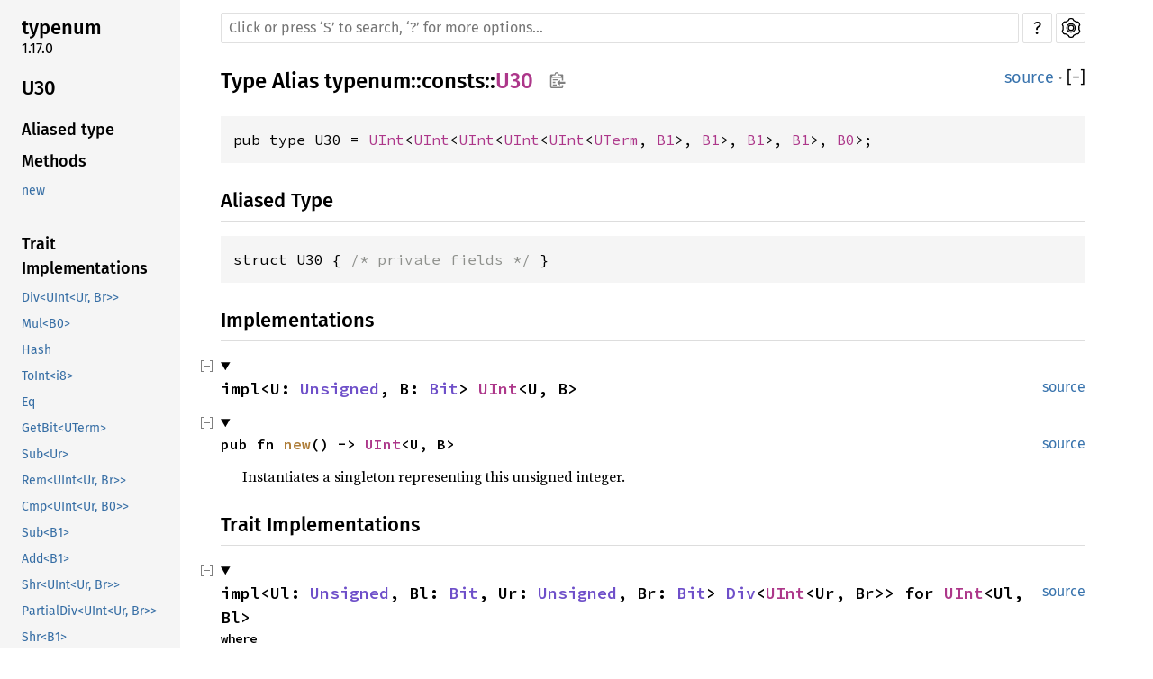

--- FILE ---
content_type: text/html; charset=utf-8
request_url: https://doc.qu1x.dev/nalgebra-spacetime/typenum/generated/consts/type.U30.html
body_size: 250
content:
<!DOCTYPE html>
<html lang="en">
<head>
    <meta http-equiv="refresh" content="0;URL=../../../typenum/consts/type.U30.html">
    <title>Redirection</title>
</head>
<body>
    <p>Redirecting to <a href="../../../typenum/consts/type.U30.html">../../../typenum/consts/type.U30.html</a>...</p>
    <script>location.replace("../../../typenum/consts/type.U30.html" + location.search + location.hash);</script>
</body>
</html>

--- FILE ---
content_type: text/html; charset=utf-8
request_url: https://doc.qu1x.dev/nalgebra-spacetime/typenum/consts/type.U30.html
body_size: 5355
content:
<!DOCTYPE html><html lang="en"><head><meta charset="utf-8"><meta name="viewport" content="width=device-width, initial-scale=1.0"><meta name="generator" content="rustdoc"><meta name="description" content="API documentation for the Rust `U30` type in crate `typenum`."><title>U30 in typenum::consts - Rust</title><link rel="preload" as="font" type="font/woff2" crossorigin href="../../static.files/SourceSerif4-Regular-46f98efaafac5295.ttf.woff2"><link rel="preload" as="font" type="font/woff2" crossorigin href="../../static.files/FiraSans-Regular-018c141bf0843ffd.woff2"><link rel="preload" as="font" type="font/woff2" crossorigin href="../../static.files/FiraSans-Medium-8f9a781e4970d388.woff2"><link rel="preload" as="font" type="font/woff2" crossorigin href="../../static.files/SourceCodePro-Regular-562dcc5011b6de7d.ttf.woff2"><link rel="preload" as="font" type="font/woff2" crossorigin href="../../static.files/SourceCodePro-Semibold-d899c5a5c4aeb14a.ttf.woff2"><link rel="stylesheet" href="../../static.files/normalize-76eba96aa4d2e634.css"><link rel="stylesheet" href="../../static.files/rustdoc-ac92e1bbe349e143.css"><meta name="rustdoc-vars" data-root-path="../../" data-static-root-path="../../static.files/" data-current-crate="typenum" data-themes="" data-resource-suffix="" data-rustdoc-version="1.76.0 (07dca489a 2024-02-04)" data-channel="1.76.0" data-search-js="search-2b6ce74ff89ae146.js" data-settings-js="settings-4313503d2e1961c2.js" ><script src="../../static.files/storage-f2adc0d6ca4d09fb.js"></script><script defer src="sidebar-items.js"></script><script defer src="../../static.files/main-305769736d49e732.js"></script><noscript><link rel="stylesheet" href="../../static.files/noscript-feafe1bb7466e4bd.css"></noscript><link rel="alternate icon" type="image/png" href="../../static.files/favicon-16x16-8b506e7a72182f1c.png"><link rel="alternate icon" type="image/png" href="../../static.files/favicon-32x32-422f7d1d52889060.png"><link rel="icon" type="image/svg+xml" href="../../static.files/favicon-2c020d218678b618.svg"></head><body class="rustdoc type"><!--[if lte IE 11]><div class="warning">This old browser is unsupported and will most likely display funky things.</div><![endif]--><nav class="mobile-topbar"><button class="sidebar-menu-toggle">&#9776;</button></nav><nav class="sidebar"><div class="sidebar-crate"><h2><a href="../../typenum/index.html">typenum</a><span class="version">1.17.0</span></h2></div><h2 class="location"><a href="#">U30</a></h2><div class="sidebar-elems"><section><h3><a href="#aliased-type">Aliased type</a></h3></section><h2><a href="index.html">In typenum::consts</a></h2></div></nav><div class="sidebar-resizer"></div>
    <main><div class="width-limiter"><nav class="sub"><form class="search-form"><span></span><div id="sidebar-button" tabindex="-1"><a href="../../typenum/all.html" title="show sidebar"></a></div><input class="search-input" name="search" aria-label="Run search in the documentation" autocomplete="off" spellcheck="false" placeholder="Click or press ‘S’ to search, ‘?’ for more options…" type="search"><div id="help-button" tabindex="-1"><a href="../../help.html" title="help">?</a></div><div id="settings-menu" tabindex="-1"><a href="../../settings.html" title="settings"><img width="22" height="22" alt="Change settings" src="../../static.files/wheel-7b819b6101059cd0.svg"></a></div></form></nav><section id="main-content" class="content"><div class="main-heading"><h1>Type Alias <a href="../index.html">typenum</a>::<wbr><a href="index.html">consts</a>::<wbr><a class="type" href="#">U30</a><button id="copy-path" title="Copy item path to clipboard"><img src="../../static.files/clipboard-7571035ce49a181d.svg" width="19" height="18" alt="Copy item path"></button></h1><span class="out-of-band"><a class="src" href="../../src/typenum/srv/www/doc.qu1x.dev/nalgebra-spacetime/target/debug/build/typenum-c844354f992db05c/out/consts.rs.html#122">source</a> · <button id="toggle-all-docs" title="collapse all docs">[<span>&#x2212;</span>]</button></span></div><pre class="rust item-decl"><code>pub type U30 = <a class="struct" href="../uint/struct.UInt.html" title="struct typenum::uint::UInt">UInt</a>&lt;<a class="struct" href="../uint/struct.UInt.html" title="struct typenum::uint::UInt">UInt</a>&lt;<a class="struct" href="../uint/struct.UInt.html" title="struct typenum::uint::UInt">UInt</a>&lt;<a class="struct" href="../uint/struct.UInt.html" title="struct typenum::uint::UInt">UInt</a>&lt;<a class="struct" href="../uint/struct.UInt.html" title="struct typenum::uint::UInt">UInt</a>&lt;<a class="struct" href="../uint/struct.UTerm.html" title="struct typenum::uint::UTerm">UTerm</a>, <a class="struct" href="../bit/struct.B1.html" title="struct typenum::bit::B1">B1</a>&gt;, <a class="struct" href="../bit/struct.B1.html" title="struct typenum::bit::B1">B1</a>&gt;, <a class="struct" href="../bit/struct.B1.html" title="struct typenum::bit::B1">B1</a>&gt;, <a class="struct" href="../bit/struct.B1.html" title="struct typenum::bit::B1">B1</a>&gt;, <a class="struct" href="../bit/struct.B0.html" title="struct typenum::bit::B0">B0</a>&gt;;</code></pre><h2 id="aliased-type" class="section-header">Aliased Type<a href="#aliased-type" class="anchor">§</a></h2><pre class="rust item-decl"><code>struct U30 { <span class="comment">/* private fields */</span> }</code></pre><script src="../../type.impl/typenum/uint/struct.UInt.js" data-self-path="typenum::generated::consts::U30" async></script></section></div></main></body></html>

--- FILE ---
content_type: application/javascript; charset=utf-8
request_url: https://doc.qu1x.dev/nalgebra-spacetime/typenum/consts/sidebar-items.js
body_size: 24331
content:
window.SIDEBAR_ITEMS = {"type":["False","N1","N10","N100","N1000","N10000","N100000","N1000000","N10000000","N100000000","N1000000000","N10000000000","N100000000000","N1000000000000","N10000000000000","N100000000000000","N1000000000000000","N10000000000000000","N100000000000000000","N1000000000000000000","N1001","N1002","N1003","N1004","N1005","N1006","N1007","N1008","N1009","N101","N1010","N1011","N1012","N1013","N1014","N1015","N1016","N1017","N1018","N1019","N102","N1020","N1021","N1022","N1023","N1024","N103","N104","N1048576","N105","N106","N107","N1073741824","N108","N109","N1099511627776","N11","N110","N111","N112","N1125899906842624","N113","N114","N115","N1152921504606846976","N116","N117","N118","N119","N12","N120","N121","N122","N123","N124","N125","N126","N127","N128","N129","N13","N130","N131","N131072","N132","N133","N134","N134217728","N135","N136","N137","N137438953472","N138","N139","N14","N140","N140737488355328","N141","N142","N143","N144","N144115188075855872","N145","N146","N147","N148","N149","N15","N150","N151","N152","N153","N154","N155","N156","N157","N158","N159","N16","N160","N161","N162","N163","N16384","N164","N165","N166","N167","N16777216","N168","N169","N17","N170","N171","N17179869184","N172","N173","N174","N175","N17592186044416","N176","N177","N178","N179","N18","N180","N18014398509481984","N181","N182","N183","N184","N185","N186","N187","N188","N189","N19","N190","N191","N192","N193","N194","N195","N196","N197","N198","N199","N2","N20","N200","N201","N202","N203","N204","N2048","N205","N206","N207","N208","N209","N2097152","N21","N210","N211","N212","N213","N214","N2147483648","N215","N216","N217","N218","N219","N2199023255552","N22","N220","N221","N222","N223","N224","N225","N2251799813685248","N226","N227","N228","N229","N23","N230","N2305843009213693952","N231","N232","N233","N234","N235","N236","N237","N238","N239","N24","N240","N241","N242","N243","N244","N245","N246","N247","N248","N249","N25","N250","N251","N252","N253","N254","N255","N256","N257","N258","N259","N26","N260","N261","N262","N262144","N263","N264","N265","N266","N267","N268","N268435456","N269","N27","N270","N271","N272","N273","N274","N274877906944","N275","N276","N277","N278","N279","N28","N280","N281","N281474976710656","N282","N283","N284","N285","N286","N287","N288","N288230376151711744","N289","N29","N290","N291","N292","N293","N294","N295","N296","N297","N298","N299","N3","N30","N300","N301","N302","N303","N304","N305","N306","N307","N308","N309","N31","N310","N311","N312","N313","N314","N315","N316","N317","N318","N319","N32","N320","N321","N322","N323","N324","N325","N326","N327","N32768","N328","N329","N33","N330","N331","N332","N333","N334","N335","N33554432","N336","N337","N338","N339","N34","N340","N341","N342","N343","N34359738368","N344","N345","N346","N347","N348","N349","N35","N350","N351","N35184372088832","N352","N353","N354","N355","N356","N357","N358","N359","N36","N360","N36028797018963968","N361","N362","N363","N364","N365","N366","N367","N368","N369","N37","N370","N371","N372","N373","N374","N375","N376","N377","N378","N379","N38","N380","N381","N382","N383","N384","N385","N386","N387","N388","N389","N39","N390","N391","N392","N393","N394","N395","N396","N397","N398","N399","N4","N40","N400","N401","N402","N403","N404","N405","N406","N407","N408","N409","N4096","N41","N410","N411","N412","N413","N414","N415","N416","N417","N418","N419","N4194304","N42","N420","N421","N422","N423","N424","N425","N426","N427","N428","N429","N4294967296","N43","N430","N431","N432","N433","N434","N435","N436","N437","N438","N439","N4398046511104","N44","N440","N441","N442","N443","N444","N445","N446","N447","N448","N449","N45","N450","N4503599627370496","N451","N452","N453","N454","N455","N456","N457","N458","N459","N46","N460","N461","N4611686018427387904","N462","N463","N464","N465","N466","N467","N468","N469","N47","N470","N471","N472","N473","N474","N475","N476","N477","N478","N479","N48","N480","N481","N482","N483","N484","N485","N486","N487","N488","N489","N49","N490","N491","N492","N493","N494","N495","N496","N497","N498","N499","N5","N50","N500","N501","N502","N503","N504","N505","N506","N507","N508","N509","N51","N510","N511","N512","N513","N514","N515","N516","N517","N518","N519","N52","N520","N521","N522","N523","N524","N524288","N525","N526","N527","N528","N529","N53","N530","N531","N532","N533","N534","N535","N536","N536870912","N537","N538","N539","N54","N540","N541","N542","N543","N544","N545","N546","N547","N548","N549","N549755813888","N55","N550","N551","N552","N553","N554","N555","N556","N557","N558","N559","N56","N560","N561","N562","N562949953421312","N563","N564","N565","N566","N567","N568","N569","N57","N570","N571","N572","N573","N574","N575","N576","N576460752303423488","N577","N578","N579","N58","N580","N581","N582","N583","N584","N585","N586","N587","N588","N589","N59","N590","N591","N592","N593","N594","N595","N596","N597","N598","N599","N6","N60","N600","N601","N602","N603","N604","N605","N606","N607","N608","N609","N61","N610","N611","N612","N613","N614","N615","N616","N617","N618","N619","N62","N620","N621","N622","N623","N624","N625","N626","N627","N628","N629","N63","N630","N631","N632","N633","N634","N635","N636","N637","N638","N639","N64","N640","N641","N642","N643","N644","N645","N646","N647","N648","N649","N65","N650","N651","N652","N653","N654","N655","N65536","N656","N657","N658","N659","N66","N660","N661","N662","N663","N664","N665","N666","N667","N668","N669","N67","N670","N671","N67108864","N672","N673","N674","N675","N676","N677","N678","N679","N68","N680","N681","N682","N683","N684","N685","N686","N687","N68719476736","N688","N689","N69","N690","N691","N692","N693","N694","N695","N696","N697","N698","N699","N7","N70","N700","N701","N702","N703","N70368744177664","N704","N705","N706","N707","N708","N709","N71","N710","N711","N712","N713","N714","N715","N716","N717","N718","N719","N72","N720","N72057594037927936","N721","N722","N723","N724","N725","N726","N727","N728","N729","N73","N730","N731","N732","N733","N734","N735","N736","N737","N738","N739","N74","N740","N741","N742","N743","N744","N745","N746","N747","N748","N749","N75","N750","N751","N752","N753","N754","N755","N756","N757","N758","N759","N76","N760","N761","N762","N763","N764","N765","N766","N767","N768","N769","N77","N770","N771","N772","N773","N774","N775","N776","N777","N778","N779","N78","N780","N781","N782","N783","N784","N785","N786","N787","N788","N789","N79","N790","N791","N792","N793","N794","N795","N796","N797","N798","N799","N8","N80","N800","N801","N802","N803","N804","N805","N806","N807","N808","N809","N81","N810","N811","N812","N813","N814","N815","N816","N817","N818","N819","N8192","N82","N820","N821","N822","N823","N824","N825","N826","N827","N828","N829","N83","N830","N831","N832","N833","N834","N835","N836","N837","N838","N8388608","N839","N84","N840","N841","N842","N843","N844","N845","N846","N847","N848","N849","N85","N850","N851","N852","N853","N854","N855","N856","N857","N858","N8589934592","N859","N86","N860","N861","N862","N863","N864","N865","N866","N867","N868","N869","N87","N870","N871","N872","N873","N874","N875","N876","N877","N878","N879","N8796093022208","N88","N880","N881","N882","N883","N884","N885","N886","N887","N888","N889","N89","N890","N891","N892","N893","N894","N895","N896","N897","N898","N899","N9","N90","N900","N9007199254740992","N901","N902","N903","N904","N905","N906","N907","N908","N909","N91","N910","N911","N912","N913","N914","N915","N916","N917","N918","N919","N92","N920","N921","N922","N923","N924","N925","N926","N927","N928","N929","N93","N930","N931","N932","N933","N934","N935","N936","N937","N938","N939","N94","N940","N941","N942","N943","N944","N945","N946","N947","N948","N949","N95","N950","N951","N952","N953","N954","N955","N956","N957","N958","N959","N96","N960","N961","N962","N963","N964","N965","N966","N967","N968","N969","N97","N970","N971","N972","N973","N974","N975","N976","N977","N978","N979","N98","N980","N981","N982","N983","N984","N985","N986","N987","N988","N989","N99","N990","N991","N992","N993","N994","N995","N996","N997","N998","N999","P1","P10","P100","P1000","P10000","P100000","P1000000","P10000000","P100000000","P1000000000","P10000000000","P100000000000","P1000000000000","P10000000000000","P100000000000000","P1000000000000000","P10000000000000000","P100000000000000000","P1000000000000000000","P1001","P1002","P1003","P1004","P1005","P1006","P1007","P1008","P1009","P101","P1010","P1011","P1012","P1013","P1014","P1015","P1016","P1017","P1018","P1019","P102","P1020","P1021","P1022","P1023","P1024","P103","P104","P1048576","P105","P106","P107","P1073741824","P108","P109","P1099511627776","P11","P110","P111","P112","P1125899906842624","P113","P114","P115","P1152921504606846976","P116","P117","P118","P119","P12","P120","P121","P122","P123","P124","P125","P126","P127","P128","P129","P13","P130","P131","P131072","P132","P133","P134","P134217728","P135","P136","P137","P137438953472","P138","P139","P14","P140","P140737488355328","P141","P142","P143","P144","P144115188075855872","P145","P146","P147","P148","P149","P15","P150","P151","P152","P153","P154","P155","P156","P157","P158","P159","P16","P160","P161","P162","P163","P16384","P164","P165","P166","P167","P16777216","P168","P169","P17","P170","P171","P17179869184","P172","P173","P174","P175","P17592186044416","P176","P177","P178","P179","P18","P180","P18014398509481984","P181","P182","P183","P184","P185","P186","P187","P188","P189","P19","P190","P191","P192","P193","P194","P195","P196","P197","P198","P199","P2","P20","P200","P201","P202","P203","P204","P2048","P205","P206","P207","P208","P209","P2097152","P21","P210","P211","P212","P213","P214","P2147483648","P215","P216","P217","P218","P219","P2199023255552","P22","P220","P221","P222","P223","P224","P225","P2251799813685248","P226","P227","P228","P229","P23","P230","P2305843009213693952","P231","P232","P233","P234","P235","P236","P237","P238","P239","P24","P240","P241","P242","P243","P244","P245","P246","P247","P248","P249","P25","P250","P251","P252","P253","P254","P255","P256","P257","P258","P259","P26","P260","P261","P262","P262144","P263","P264","P265","P266","P267","P268","P268435456","P269","P27","P270","P271","P272","P273","P274","P274877906944","P275","P276","P277","P278","P279","P28","P280","P281","P281474976710656","P282","P283","P284","P285","P286","P287","P288","P288230376151711744","P289","P29","P290","P291","P292","P293","P294","P295","P296","P297","P298","P299","P3","P30","P300","P301","P302","P303","P304","P305","P306","P307","P308","P309","P31","P310","P311","P312","P313","P314","P315","P316","P317","P318","P319","P32","P320","P321","P322","P323","P324","P325","P326","P327","P32768","P328","P329","P33","P330","P331","P332","P333","P334","P335","P33554432","P336","P337","P338","P339","P34","P340","P341","P342","P343","P34359738368","P344","P345","P346","P347","P348","P349","P35","P350","P351","P35184372088832","P352","P353","P354","P355","P356","P357","P358","P359","P36","P360","P36028797018963968","P361","P362","P363","P364","P365","P366","P367","P368","P369","P37","P370","P371","P372","P373","P374","P375","P376","P377","P378","P379","P38","P380","P381","P382","P383","P384","P385","P386","P387","P388","P389","P39","P390","P391","P392","P393","P394","P395","P396","P397","P398","P399","P4","P40","P400","P401","P402","P403","P404","P405","P406","P407","P408","P409","P4096","P41","P410","P411","P412","P413","P414","P415","P416","P417","P418","P419","P4194304","P42","P420","P421","P422","P423","P424","P425","P426","P427","P428","P429","P4294967296","P43","P430","P431","P432","P433","P434","P435","P436","P437","P438","P439","P4398046511104","P44","P440","P441","P442","P443","P444","P445","P446","P447","P448","P449","P45","P450","P4503599627370496","P451","P452","P453","P454","P455","P456","P457","P458","P459","P46","P460","P461","P4611686018427387904","P462","P463","P464","P465","P466","P467","P468","P469","P47","P470","P471","P472","P473","P474","P475","P476","P477","P478","P479","P48","P480","P481","P482","P483","P484","P485","P486","P487","P488","P489","P49","P490","P491","P492","P493","P494","P495","P496","P497","P498","P499","P5","P50","P500","P501","P502","P503","P504","P505","P506","P507","P508","P509","P51","P510","P511","P512","P513","P514","P515","P516","P517","P518","P519","P52","P520","P521","P522","P523","P524","P524288","P525","P526","P527","P528","P529","P53","P530","P531","P532","P533","P534","P535","P536","P536870912","P537","P538","P539","P54","P540","P541","P542","P543","P544","P545","P546","P547","P548","P549","P549755813888","P55","P550","P551","P552","P553","P554","P555","P556","P557","P558","P559","P56","P560","P561","P562","P562949953421312","P563","P564","P565","P566","P567","P568","P569","P57","P570","P571","P572","P573","P574","P575","P576","P576460752303423488","P577","P578","P579","P58","P580","P581","P582","P583","P584","P585","P586","P587","P588","P589","P59","P590","P591","P592","P593","P594","P595","P596","P597","P598","P599","P6","P60","P600","P601","P602","P603","P604","P605","P606","P607","P608","P609","P61","P610","P611","P612","P613","P614","P615","P616","P617","P618","P619","P62","P620","P621","P622","P623","P624","P625","P626","P627","P628","P629","P63","P630","P631","P632","P633","P634","P635","P636","P637","P638","P639","P64","P640","P641","P642","P643","P644","P645","P646","P647","P648","P649","P65","P650","P651","P652","P653","P654","P655","P65536","P656","P657","P658","P659","P66","P660","P661","P662","P663","P664","P665","P666","P667","P668","P669","P67","P670","P671","P67108864","P672","P673","P674","P675","P676","P677","P678","P679","P68","P680","P681","P682","P683","P684","P685","P686","P687","P68719476736","P688","P689","P69","P690","P691","P692","P693","P694","P695","P696","P697","P698","P699","P7","P70","P700","P701","P702","P703","P70368744177664","P704","P705","P706","P707","P708","P709","P71","P710","P711","P712","P713","P714","P715","P716","P717","P718","P719","P72","P720","P72057594037927936","P721","P722","P723","P724","P725","P726","P727","P728","P729","P73","P730","P731","P732","P733","P734","P735","P736","P737","P738","P739","P74","P740","P741","P742","P743","P744","P745","P746","P747","P748","P749","P75","P750","P751","P752","P753","P754","P755","P756","P757","P758","P759","P76","P760","P761","P762","P763","P764","P765","P766","P767","P768","P769","P77","P770","P771","P772","P773","P774","P775","P776","P777","P778","P779","P78","P780","P781","P782","P783","P784","P785","P786","P787","P788","P789","P79","P790","P791","P792","P793","P794","P795","P796","P797","P798","P799","P8","P80","P800","P801","P802","P803","P804","P805","P806","P807","P808","P809","P81","P810","P811","P812","P813","P814","P815","P816","P817","P818","P819","P8192","P82","P820","P821","P822","P823","P824","P825","P826","P827","P828","P829","P83","P830","P831","P832","P833","P834","P835","P836","P837","P838","P8388608","P839","P84","P840","P841","P842","P843","P844","P845","P846","P847","P848","P849","P85","P850","P851","P852","P853","P854","P855","P856","P857","P858","P8589934592","P859","P86","P860","P861","P862","P863","P864","P865","P866","P867","P868","P869","P87","P870","P871","P872","P873","P874","P875","P876","P877","P878","P879","P8796093022208","P88","P880","P881","P882","P883","P884","P885","P886","P887","P888","P889","P89","P890","P891","P892","P893","P894","P895","P896","P897","P898","P899","P9","P90","P900","P9007199254740992","P901","P902","P903","P904","P905","P906","P907","P908","P909","P91","P910","P911","P912","P913","P914","P915","P916","P917","P918","P919","P92","P920","P921","P922","P923","P924","P925","P926","P927","P928","P929","P93","P930","P931","P932","P933","P934","P935","P936","P937","P938","P939","P94","P940","P941","P942","P943","P944","P945","P946","P947","P948","P949","P95","P950","P951","P952","P953","P954","P955","P956","P957","P958","P959","P96","P960","P961","P962","P963","P964","P965","P966","P967","P968","P969","P97","P970","P971","P972","P973","P974","P975","P976","P977","P978","P979","P98","P980","P981","P982","P983","P984","P985","P986","P987","P988","P989","P99","P990","P991","P992","P993","P994","P995","P996","P997","P998","P999","True","U0","U1","U10","U100","U1000","U10000","U100000","U1000000","U10000000","U100000000","U1000000000","U10000000000","U100000000000","U1000000000000","U10000000000000","U100000000000000","U1000000000000000","U10000000000000000","U100000000000000000","U1000000000000000000","U10000000000000000000","U1001","U1002","U1003","U1004","U1005","U1006","U1007","U1008","U1009","U101","U1010","U1011","U1012","U1013","U1014","U1015","U1016","U1017","U1018","U1019","U102","U1020","U1021","U1022","U1023","U1024","U103","U104","U1048576","U105","U106","U107","U1073741824","U108","U109","U1099511627776","U11","U110","U111","U112","U1125899906842624","U113","U114","U115","U1152921504606846976","U116","U117","U118","U119","U12","U120","U121","U122","U123","U124","U125","U126","U127","U128","U129","U13","U130","U131","U131072","U132","U133","U134","U134217728","U135","U136","U137","U137438953472","U138","U139","U14","U140","U140737488355328","U141","U142","U143","U144","U144115188075855872","U145","U146","U147","U148","U149","U15","U150","U151","U152","U153","U154","U155","U156","U157","U158","U159","U16","U160","U161","U162","U163","U16384","U164","U165","U166","U167","U16777216","U168","U169","U17","U170","U171","U17179869184","U172","U173","U174","U175","U17592186044416","U176","U177","U178","U179","U18","U180","U18014398509481984","U181","U182","U183","U184","U185","U186","U187","U188","U189","U19","U190","U191","U192","U193","U194","U195","U196","U197","U198","U199","U2","U20","U200","U201","U202","U203","U204","U2048","U205","U206","U207","U208","U209","U2097152","U21","U210","U211","U212","U213","U214","U2147483648","U215","U216","U217","U218","U219","U2199023255552","U22","U220","U221","U222","U223","U224","U225","U2251799813685248","U226","U227","U228","U229","U23","U230","U2305843009213693952","U231","U232","U233","U234","U235","U236","U237","U238","U239","U24","U240","U241","U242","U243","U244","U245","U246","U247","U248","U249","U25","U250","U251","U252","U253","U254","U255","U256","U257","U258","U259","U26","U260","U261","U262","U262144","U263","U264","U265","U266","U267","U268","U268435456","U269","U27","U270","U271","U272","U273","U274","U274877906944","U275","U276","U277","U278","U279","U28","U280","U281","U281474976710656","U282","U283","U284","U285","U286","U287","U288","U288230376151711744","U289","U29","U290","U291","U292","U293","U294","U295","U296","U297","U298","U299","U3","U30","U300","U301","U302","U303","U304","U305","U306","U307","U308","U309","U31","U310","U311","U312","U313","U314","U315","U316","U317","U318","U319","U32","U320","U321","U322","U323","U324","U325","U326","U327","U32768","U328","U329","U33","U330","U331","U332","U333","U334","U335","U33554432","U336","U337","U338","U339","U34","U340","U341","U342","U343","U34359738368","U344","U345","U346","U347","U348","U349","U35","U350","U351","U35184372088832","U352","U353","U354","U355","U356","U357","U358","U359","U36","U360","U36028797018963968","U361","U362","U363","U364","U365","U366","U367","U368","U369","U37","U370","U371","U372","U373","U374","U375","U376","U377","U378","U379","U38","U380","U381","U382","U383","U384","U385","U386","U387","U388","U389","U39","U390","U391","U392","U393","U394","U395","U396","U397","U398","U399","U4","U40","U400","U401","U402","U403","U404","U405","U406","U407","U408","U409","U4096","U41","U410","U411","U412","U413","U414","U415","U416","U417","U418","U419","U4194304","U42","U420","U421","U422","U423","U424","U425","U426","U427","U428","U429","U4294967296","U43","U430","U431","U432","U433","U434","U435","U436","U437","U438","U439","U4398046511104","U44","U440","U441","U442","U443","U444","U445","U446","U447","U448","U449","U45","U450","U4503599627370496","U451","U452","U453","U454","U455","U456","U457","U458","U459","U46","U460","U461","U4611686018427387904","U462","U463","U464","U465","U466","U467","U468","U469","U47","U470","U471","U472","U473","U474","U475","U476","U477","U478","U479","U48","U480","U481","U482","U483","U484","U485","U486","U487","U488","U489","U49","U490","U491","U492","U493","U494","U495","U496","U497","U498","U499","U5","U50","U500","U501","U502","U503","U504","U505","U506","U507","U508","U509","U51","U510","U511","U512","U513","U514","U515","U516","U517","U518","U519","U52","U520","U521","U522","U523","U524","U524288","U525","U526","U527","U528","U529","U53","U530","U531","U532","U533","U534","U535","U536","U536870912","U537","U538","U539","U54","U540","U541","U542","U543","U544","U545","U546","U547","U548","U549","U549755813888","U55","U550","U551","U552","U553","U554","U555","U556","U557","U558","U559","U56","U560","U561","U562","U562949953421312","U563","U564","U565","U566","U567","U568","U569","U57","U570","U571","U572","U573","U574","U575","U576","U576460752303423488","U577","U578","U579","U58","U580","U581","U582","U583","U584","U585","U586","U587","U588","U589","U59","U590","U591","U592","U593","U594","U595","U596","U597","U598","U599","U6","U60","U600","U601","U602","U603","U604","U605","U606","U607","U608","U609","U61","U610","U611","U612","U613","U614","U615","U616","U617","U618","U619","U62","U620","U621","U622","U623","U624","U625","U626","U627","U628","U629","U63","U630","U631","U632","U633","U634","U635","U636","U637","U638","U639","U64","U640","U641","U642","U643","U644","U645","U646","U647","U648","U649","U65","U650","U651","U652","U653","U654","U655","U65536","U656","U657","U658","U659","U66","U660","U661","U662","U663","U664","U665","U666","U667","U668","U669","U67","U670","U671","U67108864","U672","U673","U674","U675","U676","U677","U678","U679","U68","U680","U681","U682","U683","U684","U685","U686","U687","U68719476736","U688","U689","U69","U690","U691","U692","U693","U694","U695","U696","U697","U698","U699","U7","U70","U700","U701","U702","U703","U70368744177664","U704","U705","U706","U707","U708","U709","U71","U710","U711","U712","U713","U714","U715","U716","U717","U718","U719","U72","U720","U72057594037927936","U721","U722","U723","U724","U725","U726","U727","U728","U729","U73","U730","U731","U732","U733","U734","U735","U736","U737","U738","U739","U74","U740","U741","U742","U743","U744","U745","U746","U747","U748","U749","U75","U750","U751","U752","U753","U754","U755","U756","U757","U758","U759","U76","U760","U761","U762","U763","U764","U765","U766","U767","U768","U769","U77","U770","U771","U772","U773","U774","U775","U776","U777","U778","U779","U78","U780","U781","U782","U783","U784","U785","U786","U787","U788","U789","U79","U790","U791","U792","U793","U794","U795","U796","U797","U798","U799","U8","U80","U800","U801","U802","U803","U804","U805","U806","U807","U808","U809","U81","U810","U811","U812","U813","U814","U815","U816","U817","U818","U819","U8192","U82","U820","U821","U822","U823","U824","U825","U826","U827","U828","U829","U83","U830","U831","U832","U833","U834","U835","U836","U837","U838","U8388608","U839","U84","U840","U841","U842","U843","U844","U845","U846","U847","U848","U849","U85","U850","U851","U852","U853","U854","U855","U856","U857","U858","U8589934592","U859","U86","U860","U861","U862","U863","U864","U865","U866","U867","U868","U869","U87","U870","U871","U872","U873","U874","U875","U876","U877","U878","U879","U8796093022208","U88","U880","U881","U882","U883","U884","U885","U886","U887","U888","U889","U89","U890","U891","U892","U893","U894","U895","U896","U897","U898","U899","U9","U90","U900","U9007199254740992","U901","U902","U903","U904","U905","U906","U907","U908","U909","U91","U910","U911","U912","U913","U914","U915","U916","U917","U918","U919","U92","U920","U921","U922","U9223372036854775808","U923","U924","U925","U926","U927","U928","U929","U93","U930","U931","U932","U933","U934","U935","U936","U937","U938","U939","U94","U940","U941","U942","U943","U944","U945","U946","U947","U948","U949","U95","U950","U951","U952","U953","U954","U955","U956","U957","U958","U959","U96","U960","U961","U962","U963","U964","U965","U966","U967","U968","U969","U97","U970","U971","U972","U973","U974","U975","U976","U977","U978","U979","U98","U980","U981","U982","U983","U984","U985","U986","U987","U988","U989","U99","U990","U991","U992","U993","U994","U995","U996","U997","U998","U999"]};

--- FILE ---
content_type: application/javascript; charset=utf-8
request_url: https://doc.qu1x.dev/nalgebra-spacetime/static.files/storage-f2adc0d6ca4d09fb.js
body_size: 3735
content:
"use strict";const builtinThemes=["light","dark","ayu"];const darkThemes=["dark","ayu"];window.currentTheme=document.getElementById("themeStyle");const settingsDataset=(function(){const settingsElement=document.getElementById("default-settings");return settingsElement&&settingsElement.dataset?settingsElement.dataset:null})();function getSettingValue(settingName){const current=getCurrentValue(settingName);if(current===null&&settingsDataset!==null){const def=settingsDataset[settingName.replace(/-/g,"_")];if(def!==undefined){return def}}return current}const localStoredTheme=getSettingValue("theme");function hasClass(elem,className){return elem&&elem.classList&&elem.classList.contains(className)}function addClass(elem,className){if(elem&&elem.classList){elem.classList.add(className)}}function removeClass(elem,className){if(elem&&elem.classList){elem.classList.remove(className)}}function onEach(arr,func){for(const elem of arr){if(func(elem)){return true}}return false}function onEachLazy(lazyArray,func){return onEach(Array.prototype.slice.call(lazyArray),func)}function updateLocalStorage(name,value){try{window.localStorage.setItem("rustdoc-"+name,value)}catch(e){}}function getCurrentValue(name){try{return window.localStorage.getItem("rustdoc-"+name)}catch(e){return null}}const getVar=(function getVar(name){const el=document.querySelector("head > meta[name='rustdoc-vars']");return el?el.attributes["data-"+name].value:null});function switchTheme(newThemeName,saveTheme){if(saveTheme){updateLocalStorage("theme",newThemeName)}document.documentElement.setAttribute("data-theme",newThemeName);if(builtinThemes.indexOf(newThemeName)!==-1){if(window.currentTheme){window.currentTheme.parentNode.removeChild(window.currentTheme);window.currentTheme=null}}else{const newHref=getVar("root-path")+newThemeName+getVar("resource-suffix")+".css";if(!window.currentTheme){if(document.readyState==="loading"){document.write(`<link rel="stylesheet" id="themeStyle" href="${newHref}">`);window.currentTheme=document.getElementById("themeStyle")}else{window.currentTheme=document.createElement("link");window.currentTheme.rel="stylesheet";window.currentTheme.id="themeStyle";window.currentTheme.href=newHref;document.documentElement.appendChild(window.currentTheme)}}else if(newHref!==window.currentTheme.href){window.currentTheme.href=newHref}}}const updateTheme=(function(){const mql=window.matchMedia("(prefers-color-scheme: dark)");function updateTheme(){if(getSettingValue("use-system-theme")!=="false"){const lightTheme=getSettingValue("preferred-light-theme")||"light";const darkTheme=getSettingValue("preferred-dark-theme")||"dark";updateLocalStorage("use-system-theme","true");switchTheme(mql.matches?darkTheme:lightTheme,true)}else{switchTheme(getSettingValue("theme"),false)}}mql.addEventListener("change",updateTheme);return updateTheme})();if(getSettingValue("use-system-theme")!=="false"&&window.matchMedia){if(getSettingValue("use-system-theme")===null&&getSettingValue("preferred-dark-theme")===null&&darkThemes.indexOf(localStoredTheme)>=0){updateLocalStorage("preferred-dark-theme",localStoredTheme)}}updateTheme();if(getSettingValue("source-sidebar-show")==="true"){addClass(document.documentElement,"src-sidebar-expanded")}if(getSettingValue("hide-sidebar")==="true"){addClass(document.documentElement,"hide-sidebar")}function updateSidebarWidth(){const desktopSidebarWidth=getSettingValue("desktop-sidebar-width");if(desktopSidebarWidth&&desktopSidebarWidth!=="null"){document.documentElement.style.setProperty("--desktop-sidebar-width",desktopSidebarWidth+"px")}const srcSidebarWidth=getSettingValue("src-sidebar-width");if(srcSidebarWidth&&srcSidebarWidth!=="null"){document.documentElement.style.setProperty("--src-sidebar-width",srcSidebarWidth+"px")}}updateSidebarWidth();window.addEventListener("pageshow",ev=>{if(ev.persisted){setTimeout(updateTheme,0);setTimeout(updateSidebarWidth,0)}})